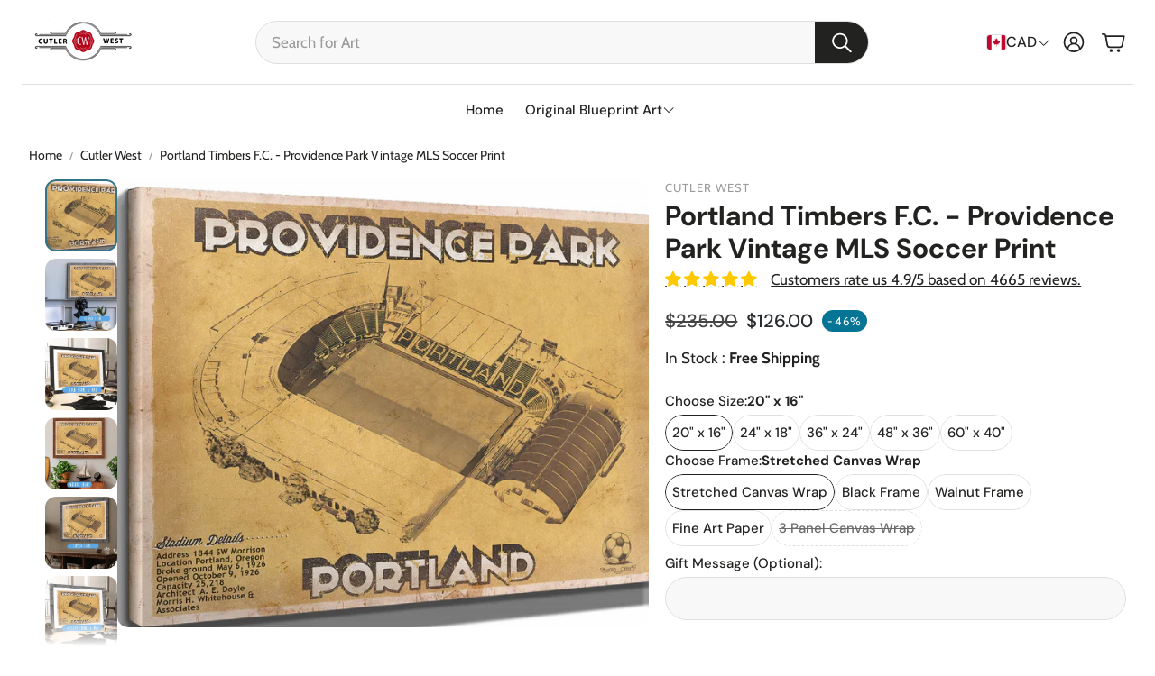

--- FILE ---
content_type: text/javascript
request_url: https://cutlerwest.com/cdn/shop/t/20/assets/slider.js?v=104837963741301092741762016417
body_size: 1891
content:
import Swiper from"./swiper-bundle.esm.browser.min.js";const ANIMATION_CLASSES=["scroll-trigger","animate--slide-in"],ANIMATION_MOBILE_DISABLED_CLASS="disabled-on-mobile";function getSlideAnimTarget(slide){const directDiv=slide.querySelector(":scope > div");if(directDiv)return directDiv;const first=slide.firstElementChild;return first&&first.tagName==="DIV"?first:null}function markInitialVisibleSlides(swiper,{disableOnMobile=!1,cascade=!0,animClasses=ANIMATION_CLASSES,mobileDisabledClass=ANIMATION_MOBILE_DISABLED_CLASS,cascadeAttrName="data-cascade",orderVarName="--animation-order",orderStart=1,force=!1}={}){if(!swiper||!swiper.slides||swiper.slides.length===0){console.warn("markInitialVisibleSlides(): swiper or slides doesn't exist",{swiper:!!swiper,slides:!!swiper?.slides,slidesLength:swiper?.slides?.length});return}if(swiper.__initAnimated&&!force)return;swiper.slides.forEach(slide=>{const target=getSlideAnimTarget(slide);target&&(target.classList.remove(...animClasses,...disableOnMobile?[mobileDisabledClass]:[]),cascade&&(target.removeAttribute(cascadeAttrName),target.style.removeProperty(orderVarName)))});let visible=Array.from(swiper.slides).filter(slide=>slide.classList.contains("swiper-slide-visible"));if(visible.length===0){let inViewCount=1;const spv=swiper.params?.slidesPerView;if(typeof spv=="number")inViewCount=Math.max(1,spv);else try{inViewCount=Math.max(1,Math.round(typeof swiper.slidesPerViewDynamic=="function"?swiper.slidesPerViewDynamic("current",!0):1))}catch{inViewCount=1}const start=swiper.activeIndex??0;visible=Array.from({length:inViewCount}).map((_,i)=>swiper.slides[start+i]).filter(Boolean)}visible.forEach((slide,i)=>{const target=getSlideAnimTarget(slide);target&&(target.classList.add(...animClasses,...disableOnMobile?[mobileDisabledClass]:[]),cascade&&(target.setAttribute(cascadeAttrName,""),target.style.setProperty(orderVarName,String(orderStart+i))))}),swiper.__initAnimated=!0}customElements.get("slideshow-section")||customElements.define("slideshow-section",class extends HTMLElement{constructor(){super(),this.swiper=null,this.configuration=null,this.handleKeyboard=this.handleKeyboard.bind(this)}handleTabindex(swiper){const isSlidesGroup=this.hasAttribute("data-slides-group"),focusableSelectors="a, button, input, textarea, select, [tabindex]",totalSlides=swiper.slides.length,slidesPerView=swiper.params.slidesPerView;swiper&&totalSlides>slidesPerView?swiper.slides.forEach(slide=>{if(isSlidesGroup){const slideRect=slide.getBoundingClientRect(),swiperRect=this.getBoundingClientRect(),isFullyVisible=slideRect.left>=swiperRect.left&&slideRect.right<=swiperRect.right&&slideRect.top>=swiperRect.top&&slideRect.bottom<=swiperRect.bottom;slide.querySelectorAll(focusableSelectors).forEach(el=>{isFullyVisible?el.setAttribute("tabindex","0"):el.setAttribute("tabindex","-1"),el.hasAttribute("data-omit-tabindex")&&el.setAttribute("tabindex","-1")})}else swiper.slides.forEach(slide2=>{slide2.querySelectorAll(focusableSelectors).forEach(el=>{el.setAttribute("tabindex","-1")})}),swiper.slides[swiper.activeIndex]?.querySelectorAll(focusableSelectors).forEach(el=>{el.setAttribute("tabindex",el.hasAttribute("data-omit-tabindex")?"-1":"0")})}):swiper.slides.forEach(slide=>{slide.querySelectorAll(focusableSelectors).forEach(el=>{el.setAttribute("tabindex",el.hasAttribute("data-omit-tabindex")?"-1":"0")})})}handleKeyboard(event){const keyCode=event.keyCode||event.which,focusedElement=document.activeElement;if(this.swiper&&this.swiper.el.contains(focusedElement))switch(keyCode){case 37:this.swiper.slidePrev();break;case 39:this.swiper.slideNext();break}}connectedCallback(){this.readConfiguration(),this.initializeOrDestroySwiperForBrands=this.initializeOrDestroySwiperForBrands.bind(this),this.centerNavigation=this.centerNavigation.bind(this),this.shouldSkipCenterNavMethod=this.dataset.skipCenterNavMethod==="true",window.innerWidth<900&&!this.swiper&&this.swiperInitilize(),window.addEventListener("resize",this.centerNavigation),this.dataset.brands==="true"?window.addEventListener("resize",this.initializeOrDestroySwiperForBrands):this.configuration.enableOnMedia?(window.addEventListener("resize",this.matchResolution.bind(this)),this.breakpoint=window.matchMedia(this.configuration.enableOnMedia),this.matchResolution()):this.swiper||this.swiperInitilize(),window.addEventListener("keydown",this.handleKeyboard)}disconnectedCallback(){window.removeEventListener("resize",this.initializeOrDestroySwiperForBrands),window.removeEventListener("resize",this.centerNavigation),window.removeEventListener("keydown",this.handleKeyboard)}initializeOrDestroySwiperForBrands(){window.innerWidth<900?this.swiper||this.swiperInitilize():this.swiper&&this.swiperDestroy()}centerNavigation(){if(window.innerWidth<900||this.shouldSkipCenterNavMethod)return;const picture=this.querySelector("picture")?.classList.contains("hero__pic--mobile")?this.querySelectorAll("picture")[1]:this.querySelector("picture");if(picture){const boundingClientRectPic=picture.getBoundingClientRect();this.querySelectorAll(".wt-slider__nav-btn").forEach(btn=>btn.style.top=`${22+boundingClientRectPic.height/2}px`)}}_cleanupSlideAnimations(swiper){swiper.slides.forEach(slide=>{const target=getSlideAnimTarget(slide);target&&(target.classList.remove(...ANIMATION_CLASSES,ANIMATION_MOBILE_DISABLED_CLASS),target.removeAttribute("data-cascade"),target.style.removeProperty("--animation-order"))}),swiper.__initAnimated=!1}_syncInitialAnimations(swiper,{force=!1}={}){const animationEnabled=!!this.configuration.enableAnimation,disableOnMobile=!!this.configuration.disableAnimationOnMobile;if(!animationEnabled){this._cleanupSlideAnimations(swiper);return}setTimeout(()=>{markInitialVisibleSlides(swiper,{disableOnMobile,force})},0)}readConfiguration(){const default_configuration={autoHeight:!1,slidesPerView:1,autoplay:!1,threshold:5,watchSlidesProgress:!0,enableAnimation:!1,disableAnimationOnMobile:!1,pagination:{el:".swiper-pagination",renderBullet(index,className){return`<span class="${className} swiper-pagination-bullet--svg-animation"><svg width="20" height="20" viewBox="0 0 28 28"><circle class="svg__circle" cx="14" cy="14" r="12" fill="none" stroke-width="2"></circle><circle class="svg__circle-inner" cx="14" cy="14" r="5" stroke-width="2"></circle></svg></span>`}},navigation:{nextEl:".wt-slider__nav-next",prevEl:".wt-slider__nav-prev"},scrollbar:!1,on:{afterInit:swiper=>{this._syncInitialAnimations(swiper,{force:!1});const dataSwiper=this.querySelector("[data-swiper]"),dataSwiperContainer=this.querySelector("[data-swiper-container]");dataSwiper?.classList.remove("loading"),dataSwiperContainer?.classList.remove("loading"),this.centerNavigation(),this.handleTabindex(swiper)},resize:swiper=>{this._syncInitialAnimations(swiper,{force:!0})},slideChangeTransitionEnd:swiper=>{this.handleTabindex(swiper)}}},get_custom_configuration=this.querySelector("[data-swiper-configuration]")?.innerHTML,custom_configuration=get_custom_configuration?JSON.parse(get_custom_configuration):{};if(this.configuration={...default_configuration,...custom_configuration},this.configuration.autoplay){if(window.innerWidth<900)var override_configuration={autoplay:!1};this.configuration={...this.configuration,...override_configuration}}}matchResolution(){this.breakpoint.matches===!0?this.swiper||this.swiperInitilize():this.swiper&&this.swiperDestroy()}swiperInitilize(){if(this.swiper)return;const containerEl=this.querySelector("[data-swiper]"),wrapperEl=this.querySelector("[data-swiper-container]"),slideEls=this.querySelectorAll("[data-swiper-slide]");if(!containerEl||!wrapperEl){console.warn("[slideshow-section] Missing required elements for Swiper init.",{container:!!containerEl,wrapper:!!wrapperEl});return}slideEls.forEach(el=>{el.classList.remove(...ANIMATION_CLASSES,ANIMATION_MOBILE_DISABLED_CLASS)}),containerEl.classList.add("swiper","wt-slider__container"),wrapperEl.classList.add("swiper-wrapper","wt-slider__wrapper"),slideEls.forEach(el=>el.classList.add("swiper-slide","wt-slider__slide"));const paginationEl=this.querySelector(".wt-slider__pagination")||this.querySelector(".swiper-pagination"),nextEl=this.querySelector(".wt-slider__nav-next--featured")||this.querySelector(".wt-slider__nav-next"),prevEl=this.querySelector(".wt-slider__nav-prev--featured")||this.querySelector(".wt-slider__nav-prev"),cfg={...this.configuration};if(paginationEl||cfg.pagination){const resolvedPagEl=paginationEl||(typeof cfg.pagination?.el=="string"?this.querySelector(cfg.pagination.el):cfg.pagination?.el);resolvedPagEl?cfg.pagination={clickable:!0,...cfg.pagination||{},el:resolvedPagEl}:delete cfg.pagination}if(nextEl||prevEl||cfg.navigation){const resolvedNext=nextEl||(typeof cfg.navigation?.nextEl=="string"?this.querySelector(cfg.navigation.nextEl):cfg.navigation?.nextEl),resolvedPrev=prevEl||(typeof cfg.navigation?.prevEl=="string"?this.querySelector(cfg.navigation.prevEl):cfg.navigation?.prevEl);resolvedNext&&resolvedPrev?cfg.navigation={...cfg.navigation||{},nextEl:resolvedNext,prevEl:resolvedPrev}:delete cfg.navigation}if(cfg.scrollbar){const resolvedScrollbarEl=typeof cfg.scrollbar.el=="string"?this.querySelector(cfg.scrollbar.el):cfg.scrollbar.el;resolvedScrollbarEl?cfg.scrollbar={...cfg.scrollbar||{},el:resolvedScrollbarEl}:delete cfg.scrollbar}this.swiper=new Swiper(containerEl,cfg)}swiperDestroy(){this.swiper&&(this.swiper.__initAnimated=!1,this.querySelector("[data-swiper]").classList.remove("swiper","wt-slider__container"),this.querySelector("[data-swiper-container]").classList.remove("swiper-wrapper","wt-slider__wrapper"),this.querySelectorAll("[data-swiper-slide]").forEach(function(e){e.classList.remove("swiper-slide","wt-slider__slide")}),this.swiper.destroy(),this.querySelector(".swiper-pagination")&&(this.querySelector(".swiper-pagination").innerHTML=""),this.swiper=null)}slideTo(slide){this.swiper.autoplay.stop();const index=Array.from(slide.parentNode.children).indexOf(slide);this.swiper.slideTo(index)}});
//# sourceMappingURL=/cdn/shop/t/20/assets/slider.js.map?v=104837963741301092741762016417
